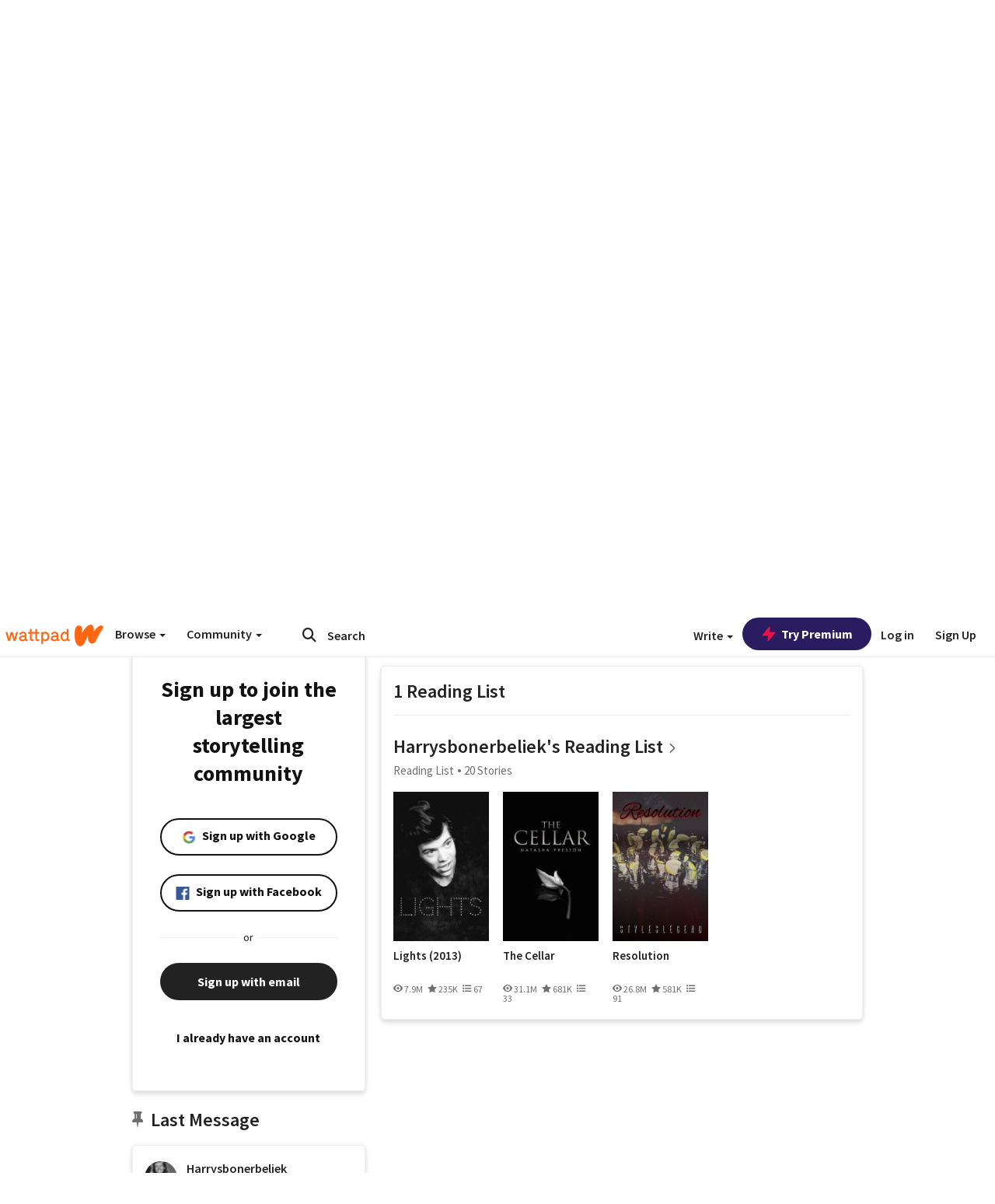

--- FILE ---
content_type: application/javascript
request_url: https://sync.springserve.com/usersync/jsonp?callback=callback
body_size: 197
content:
callback({'user_id': '289a5b8c-4e3c-45b2-8a2f-45a407291cfd'})

--- FILE ---
content_type: application/javascript;charset=utf-8
request_url: https://ase.clmbtech.com/message?cid=65973%3A3140&val_102=embed.wattpad.com&val_120=0&val_101=65973%3A3140&val_101=ctrt%3Aembed.wattpad.com&val_122=
body_size: 499
content:
$cr.cbkf("[{\"uuid\" : \"150c6c04-fb4d-4fdf-a986-b27be1a547ae-616w\", \"optout\" : \"null\", \"_col_sync\" : \"false\", \"error\" : \"invalid request!!!\", \"cl\" : \"null\", \"dmp_emhash\" : \"null\", \"dmp_phhash\" : \"null\" }]")